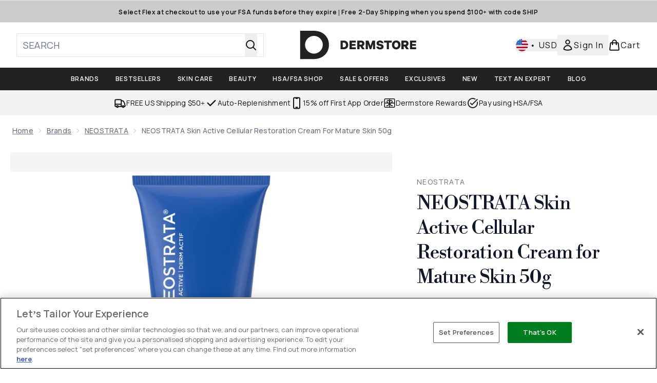

--- FILE ---
content_type: text/html
request_url: https://www.dermstore.com/fragments/productThumbnailFragment?masterSku=11288769
body_size: -2144
content:
<li class="mr-6"><button class="product-thumbnail" aria-label="Open image  2 (NEOSTRATA Skin Active Cellular Restoration Cream for Mature Skin 50g)"><figure class="pointer-events-none thumbnail-image aspect-square"> <picture>   <img src="https://www.dermstore.com/images?url=https://static.thcdn.com/productimg/original/11288769-3475305918284099.jpg&format=webp&auto=avif&width=100&height=100&fit=cover" alt="NEOSTRATA Skin Active Cellular Restoration Cream for Mature Skin 50g Image 2" loading="lazy" width="100" height="100" class="max-w-none cursor-pointer  object-cover mx-auto" decoding="auto" fetchpriority="low">  </picture>    </figure></button></li><li class="mr-6"><button class="product-thumbnail" aria-label="Open image  3 (NEOSTRATA Skin Active Cellular Restoration Cream for Mature Skin 50g)"><figure class="pointer-events-none thumbnail-image aspect-square"> <picture>   <img src="https://www.dermstore.com/images?url=https://static.thcdn.com/productimg/original/11288769-4735305918189305.jpg&format=webp&auto=avif&width=100&height=100&fit=cover" alt="NEOSTRATA Skin Active Cellular Restoration Cream for Mature Skin 50g Image 3" loading="lazy" width="100" height="100" class="max-w-none cursor-pointer  object-cover mx-auto" decoding="auto" fetchpriority="low">  </picture>    </figure></button></li><li class="mr-6"><button class="product-thumbnail" aria-label="Open image  4 (NEOSTRATA Skin Active Cellular Restoration Cream for Mature Skin 50g)"><figure class="pointer-events-none thumbnail-image aspect-square"> <picture>   <img src="https://www.dermstore.com/images?url=https://static.thcdn.com/productimg/original/11288769-9045305918237650.jpg&format=webp&auto=avif&width=100&height=100&fit=cover" alt="NEOSTRATA Skin Active Cellular Restoration Cream for Mature Skin 50g Image 4" loading="lazy" width="100" height="100" class="max-w-none cursor-pointer  object-cover mx-auto" decoding="auto" fetchpriority="low">  </picture>    </figure></button></li>